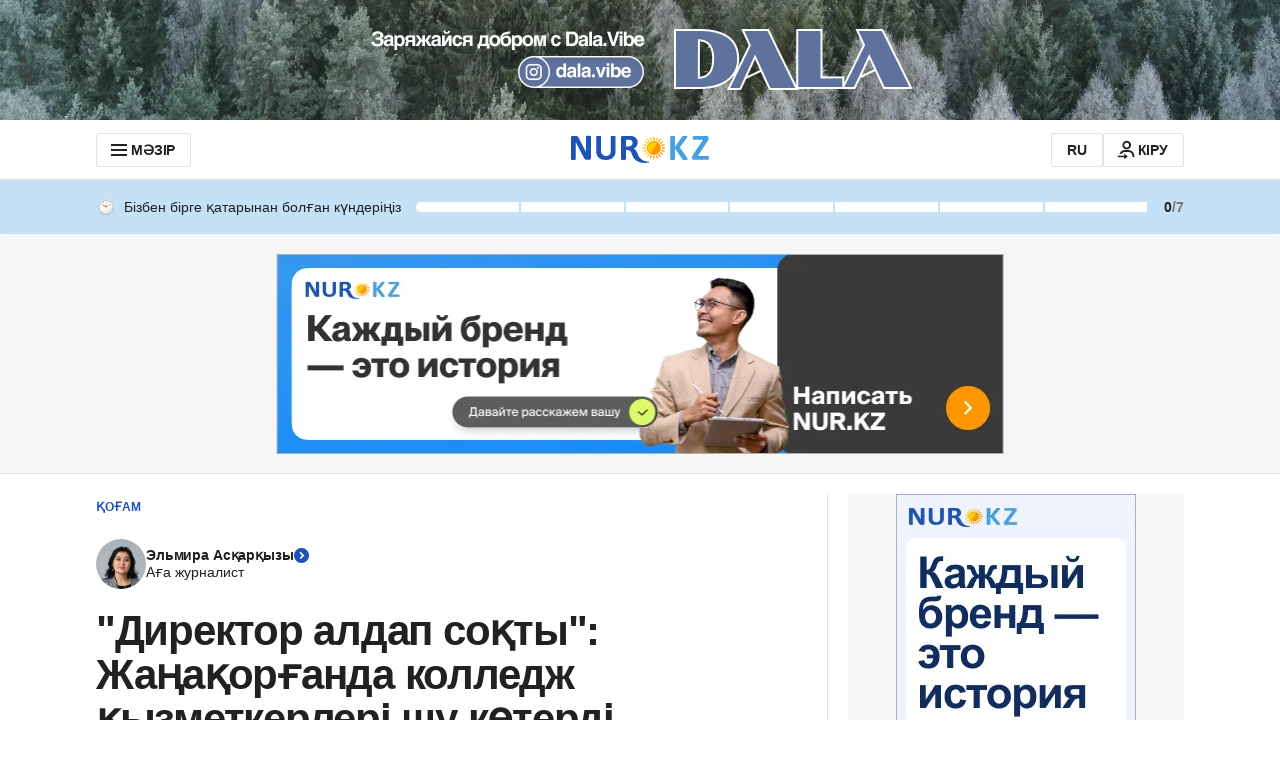

--- FILE ---
content_type: application/javascript
request_url: https://kaz.nur.kz/_astro/service.Cj-L04NQ.js
body_size: 11529
content:

!function(){try{var e="undefined"!=typeof window?window:"undefined"!=typeof global?global:"undefined"!=typeof self?self:{},n=(new Error).stack;n&&(e._sentryDebugIds=e._sentryDebugIds||{},e._sentryDebugIds[n]="e0edc963-9326-5e48-b3af-4b9926c39f8e")}catch(e){}}();
import"./reactions.Djz-V0KD.js";import{g as He}from"./_commonjsHelpers.Cpj98o6Y.js";import{a as qt,c as $t,d as Ht,e as Ge,f as Gt,h as et,i as Dt,r as Vt,b as rt,j as tt,k as zt,l as M}from"./index.BsD3EpIt.js";import{U as De,E as Bt,M as nt,H as er,J as rr,j as tr,k as nr,l as Kt}from"./common.DCCSYNLy.js";import"./ui-kit.DIVo4FFN.js";import{R as T,H as at}from"./http.D3lxkID0.js";import{C as Ve}from"./custom-events.BkmV4OTC.js";import{k as we,a as k,s as U}from"./cookie.DA_Cvlpu.js";const ze="token",Be="refresh_token",st="success_login",Wt="success_logout",Ka={ARTICLE_REACTIONS:"ARTICLE_REACTIONS",COMMENT_REACTIONS:"COMMENT_REACTIONS"},Wa="GOOGLE_AUTH_SOURCE",Fa="https://appleid.cdn-apple.com/appleauth/static/jsapi/appleid/1/ru_RU/appleid.auth.js",Ya="authorized user",Za="unauthorized user",Ft={android:"nurKz://authSuccess",ios:"nurKz://authSuccess"},Yt={android:"nurkz://logout",ios:"nurkz://logout"},Zt={LOGIN:"login",PROFILE:"profile"},Xa={DEFAULT:0,PHONE:1,PASSWORD:2},ja={PHONE:0,CODE:1,PASSWORD:2,SUCCESS:3},Ja=300,Xt=(t={})=>{let e=qt(t);return e.setKey=function(r,n){let a=e.value;typeof n>"u"&&r in e.value?(e.value={...e.value},delete e.value[r],e.notify(a,r)):e.value[r]!==n&&(e.value={...e.value,[r]:n},e.notify(a,r))},e};var l=(t=>(t.Guest="guest",t.Local="local",t.Expert="expert",t.OldTimer="oldTimer",t.Guardian="guardian",t.Watcher="watcher",t.Legend="legend",t))(l||{});const p=[{min:0,max:7,rangeVariant:"primary",badgeKey:l.Guest},{min:8,max:14,rangeVariant:"primary",badgeKey:l.Local},{min:15,max:30,rangeVariant:"primary",badgeKey:l.Expert},{min:31,max:60,rangeVariant:"primary",badgeKey:l.OldTimer},{min:61,max:90,rangeVariant:"secondary",badgeKey:l.Guardian},{min:91,max:180,rangeVariant:"secondary",badgeKey:l.Watcher},{min:181,max:365,rangeVariant:"secondary",badgeKey:l.Legend},{min:366,max:3650,rangeVariant:"secondary",badgeKey:l.Legend}],jt=[{badgeKey:l.Guest,min:7,max:13},{badgeKey:l.Local,min:14,max:29},{badgeKey:l.Expert,min:30,max:59},{badgeKey:l.OldTimer,min:60,max:89},{badgeKey:l.Guardian,min:90,max:179},{badgeKey:l.Watcher,min:180,max:364},{badgeKey:l.Legend,min:365,max:3650}],Qa="daily-visit-settings",es=1e4,rs={userId:"",currentStreak:0,maxStreak:7,nextMaxStreak:14,badgeKey:l.Guest,nextBadgeKey:l.Local,commentBadgeKey:l.Guest},Jt=t=>{const e=p.findIndex(_=>t.currentStreak>=_.min&&t.currentStreak<=_.max),r=t.currentStreak===0?1:t.currentStreak,n=p[e]?.max||0,a=p[e+1]?.max||0,s=p[e]?.badgeKey||l.Guest,i=p[e+1]?.badgeKey||l.Local,u=jt.find(_=>t.currentStreak>=_.min&&t.currentStreak<=_.max)?.badgeKey||null;return{...t,badgeKey:s,nextBadgeKey:i,maxStreak:n,nextMaxStreak:a,currentStreak:r,commentBadgeKey:u}},h=[];for(let t=0;t<256;++t)h.push((t+256).toString(16).slice(1));function Qt(t,e=0){return(h[t[e+0]]+h[t[e+1]]+h[t[e+2]]+h[t[e+3]]+"-"+h[t[e+4]]+h[t[e+5]]+"-"+h[t[e+6]]+h[t[e+7]]+"-"+h[t[e+8]]+h[t[e+9]]+"-"+h[t[e+10]]+h[t[e+11]]+h[t[e+12]]+h[t[e+13]]+h[t[e+14]]+h[t[e+15]]).toLowerCase()}let D;const en=new Uint8Array(16);function rn(){if(!D){if(typeof crypto>"u"||!crypto.getRandomValues)throw new Error("crypto.getRandomValues() not supported. See https://github.com/uuidjs/uuid#getrandomvalues-not-supported");D=crypto.getRandomValues.bind(crypto)}return D(en)}const tn=typeof crypto<"u"&&crypto.randomUUID&&crypto.randomUUID.bind(crypto),ar={randomUUID:tn};function it(t,e,r){if(ar.randomUUID&&!t)return ar.randomUUID();t=t||{};const n=t.random??t.rng?.()??rn();if(n.length<16)throw new Error("Random bytes length must be >= 16");return n[6]=n[6]&15|64,n[8]=n[8]&63|128,Qt(n)}var V,sr;function ot(){if(sr)return V;sr=1;var t=$t(),e=(function(){try{var r=t(Object,"defineProperty");return r({},"",{}),r}catch{}})();return V=e,V}var z,ir;function nn(){if(ir)return z;ir=1;var t=ot();function e(r,n,a){n=="__proto__"&&t?t(r,n,{configurable:!0,enumerable:!0,value:a,writable:!0}):r[n]=a}return z=e,z}var B,or;function an(){if(or)return B;or=1;var t=nn(),e=Ht(),r=Object.prototype,n=r.hasOwnProperty;function a(s,i,o){var u=s[i];(!(n.call(s,i)&&e(u,o))||o===void 0&&!(i in s))&&t(s,i,o)}return B=a,B}var K,ur;function ut(){if(ur)return K;ur=1;var t=9007199254740991,e=/^(?:0|[1-9]\d*)$/;function r(n,a){var s=typeof n;return a=a??t,!!a&&(s=="number"||s!="symbol"&&e.test(n))&&n>-1&&n%1==0&&n<a}return K=r,K}var W,cr;function sn(){if(cr)return W;cr=1;var t=an(),e=Ge(),r=ut(),n=Gt(),a=et();function s(i,o,u,_){if(!n(i))return i;o=e(o,i);for(var c=-1,E=o.length,R=E-1,f=i;f!=null&&++c<E;){var g=a(o[c]),S=u;if(g==="__proto__"||g==="constructor"||g==="prototype")return i;if(c!=R){var m=f[g];S=_?_(m,g,f):void 0,S===void 0&&(S=n(m)?m:r(o[c+1])?[]:{})}t(f,g,S),f=f[g]}return i}return W=s,W}var F,_r;function on(){if(_r)return F;_r=1;var t=Dt(),e=sn(),r=Ge();function n(a,s,i){for(var o=-1,u=s.length,_={};++o<u;){var c=s[o],E=t(a,c);i(E,c)&&e(_,r(c,a),E)}return _}return F=n,F}var Y,dr;function un(){if(dr)return Y;dr=1;function t(e,r){return e!=null&&r in Object(e)}return Y=t,Y}var Z,lr;function cn(){if(lr)return Z;lr=1;var t=Vt(),e=rt(),r="[object Arguments]";function n(a){return e(a)&&t(a)==r}return Z=n,Z}var X,Er;function ct(){if(Er)return X;Er=1;var t=cn(),e=rt(),r=Object.prototype,n=r.hasOwnProperty,a=r.propertyIsEnumerable,s=t((function(){return arguments})())?t:function(i){return e(i)&&n.call(i,"callee")&&!a.call(i,"callee")};return X=s,X}var j,hr;function _n(){if(hr)return j;hr=1;var t=9007199254740991;function e(r){return typeof r=="number"&&r>-1&&r%1==0&&r<=t}return j=e,j}var J,fr;function dn(){if(fr)return J;fr=1;var t=Ge(),e=ct(),r=tt(),n=ut(),a=_n(),s=et();function i(o,u,_){u=t(u,o);for(var c=-1,E=u.length,R=!1;++c<E;){var f=s(u[c]);if(!(R=o!=null&&_(o,f)))break;o=o[f]}return R||++c!=E?R:(E=o==null?0:o.length,!!E&&a(E)&&n(f,E)&&(r(o)||e(o)))}return J=i,J}var Q,gr;function ln(){if(gr)return Q;gr=1;var t=un(),e=dn();function r(n,a){return n!=null&&e(n,a,t)}return Q=r,Q}var ee,Rr;function En(){if(Rr)return ee;Rr=1;var t=on(),e=ln();function r(n,a){return t(n,a,function(s,i){return e(n,i)})}return ee=r,ee}var re,Sr;function hn(){if(Sr)return re;Sr=1;function t(e,r){for(var n=-1,a=r.length,s=e.length;++n<a;)e[s+n]=r[n];return e}return re=t,re}var te,Tr;function fn(){if(Tr)return te;Tr=1;var t=zt(),e=ct(),r=tt(),n=t?t.isConcatSpreadable:void 0;function a(s){return r(s)||e(s)||!!(n&&s&&s[n])}return te=a,te}var ne,Ar;function gn(){if(Ar)return ne;Ar=1;var t=hn(),e=fn();function r(n,a,s,i,o){var u=-1,_=n.length;for(s||(s=e),o||(o=[]);++u<_;){var c=n[u];a>0&&s(c)?a>1?r(c,a-1,s,i,o):t(o,c):i||(o[o.length]=c)}return o}return ne=r,ne}var ae,mr;function Rn(){if(mr)return ae;mr=1;var t=gn();function e(r){var n=r==null?0:r.length;return n?t(r,1):[]}return ae=e,ae}var se,Ir;function Sn(){if(Ir)return se;Ir=1;function t(e,r,n){switch(n.length){case 0:return e.call(r);case 1:return e.call(r,n[0]);case 2:return e.call(r,n[0],n[1]);case 3:return e.call(r,n[0],n[1],n[2])}return e.apply(r,n)}return se=t,se}var ie,pr;function Tn(){if(pr)return ie;pr=1;var t=Sn(),e=Math.max;function r(n,a,s){return a=e(a===void 0?n.length-1:a,0),function(){for(var i=arguments,o=-1,u=e(i.length-a,0),_=Array(u);++o<u;)_[o]=i[a+o];o=-1;for(var c=Array(a+1);++o<a;)c[o]=i[o];return c[a]=s(_),t(n,this,c)}}return ie=r,ie}var oe,Or;function An(){if(Or)return oe;Or=1;function t(e){return function(){return e}}return oe=t,oe}var ue,Cr;function mn(){if(Cr)return ue;Cr=1;function t(e){return e}return ue=t,ue}var ce,vr;function In(){if(vr)return ce;vr=1;var t=An(),e=ot(),r=mn(),n=e?function(a,s){return e(a,"toString",{configurable:!0,enumerable:!1,value:t(s),writable:!0})}:r;return ce=n,ce}var _e,yr;function pn(){if(yr)return _e;yr=1;var t=800,e=16,r=Date.now;function n(a){var s=0,i=0;return function(){var o=r(),u=e-(o-i);if(i=o,u>0){if(++s>=t)return arguments[0]}else s=0;return a.apply(void 0,arguments)}}return _e=n,_e}var de,Nr;function On(){if(Nr)return de;Nr=1;var t=In(),e=pn(),r=e(t);return de=r,de}var le,xr;function Cn(){if(xr)return le;xr=1;var t=Rn(),e=Tn(),r=On();function n(a){return r(e(a,void 0,t),a+"")}return le=n,le}var Ee,br;function vn(){if(br)return Ee;br=1;var t=En(),e=Cn(),r=e(function(n,a){return n==null?{}:t(n,a)});return Ee=r,Ee}var yn=vn();const Nn=He(yn),Lr="device_id",xn=87600,bn=()=>{let t=k(Lr);return t||(t=it(),U(Lr,t,xn),t)},_t=t=>{U(De,t,Bt)},Me=()=>{we(De)},Ln=()=>k(De)||null,Un=()=>{const t=Ln();if(!t){const e=it();return _t(e),e}return t},Pn=["id","provider","role","username","actionState"],wn=t=>Nn(t,Pn),q=()=>k(ze),Ke=()=>k(Be),C=t=>{if(!t)return null;try{const r=t.split(".")[1].replace(/-/g,"+").replace(/_/g,"/"),n=decodeURIComponent(typeof window>"u"?Array.from(Buffer.from(r,"base64").toString("binary")).map(a=>`%${`00${a.charCodeAt(0).toString(er)}`.slice(rr)}`).join(""):window.atob(r).split("").map(a=>`%${`00${a.charCodeAt(0).toString(er)}`.slice(rr)}`).join(""));return JSON.parse(n)}catch{return null}},Mn=t=>{if(!t)return!1;const e=C(t);return e?.exp?new Date(Number(e.exp)*nt).getTime()>=new Date().getTime():!1},dt=({accessToken:t,refreshToken:e})=>{if(!t||!e)return;const r=Math.round(new Date().getTime()/nt),n=C(t),a=C(e);if(!n?.exp||!a?.exp)return;const s=Math.ceil((Number(n.exp)-r)/tr/nr),i=Math.ceil((Number(a.exp)-r)/tr/nr);U(ze,t,s),U(Be,e,i)},ke=()=>{we(ze),we(Be)},kn=t=>t?{Authorization:`Bearer ${t}`}:{},qn=t=>{const e=C(t.accessToken);e?.id&&_t(e.id),dt({accessToken:t.accessToken,refreshToken:t.refreshToken})},lt={isAuthenticated:!1,deviceId:"",id:"",provider:"",role:"",username:"",actionState:"",phoneNumber:"",loaded:!1,birthdate:""},Et=Xt(lt),ht=()=>Et.value,v=t=>{Et.set(t)},qe=t=>{v({...ht(),...t})},We=(t=!1)=>({...lt,deviceId:bn(),id:Un(),loaded:t}),ts=()=>{v(We())},ft=()=>{v(We())},$n=async()=>{const[t,e]=await Promise.allSettled([w.getActivities(),w.getMeStates()]);t.status==="fulfilled"&&t.value?qe({activities:{dailyVisit:Jt(t.value.dailyVisit)}}):t.status==="rejected"&&console.error("Error reading user activities, details:",t.reason),e.status==="fulfilled"&&e.value?qe({states:{withRepliesVisitAt:e.value.withRepliesVisitAt||"",withRepliesCount:e.value.withRepliesCount||0,isStatsPublic:typeof e.value.isStatsPublic=="boolean"?e.value.isStatsPublic:!0}}):e.status==="rejected"&&console.error("Error reading user states, details:",e.reason)},Hn=async()=>{try{const t=q(),e=await w.getUserProfile();v({...wn(C(t)),...e,isAuthenticated:!0})}catch(t){console.error("Error reading user, details:",t),v(We(!0))}try{await $n()}catch(t){console.error("Error loading user activities and states, details:",t)}qe({loaded:!0})},Gn={DIRECT_LINKS_IMPRESSION:"DIRECT_LINKS_IMPRESSION",DIRECT_LINKS_CLICK:"DIRECT_LINKS_CLICK"},Dn={MAIN_PAGE_EXTERNAL_ARTICLES_OBSERVE:"main_page_external_articles_observe"},Vn={ONE_X_BET_HEADER_MENU_ICON_IMPRESSION:"ONE_X_BET_HEADER_MENU_ICON_IMPRESSION",ONE_X_BET_HEADER_MENU_ICON_CLICK:"ONE_X_BET_HEADER_MENU_ICON_CLICK"},zn={ADFOX_PLACEMENT_IMPRESSION:"ADFOX_PLACEMENT_IMPRESSION",ADFOX_CREATIVE_IMPRESSION:"ADFOX_CREATIVE_IMPRESSION",ADFOX_TAP_ON_BANNER:"ADFOX_TAP_ON_BANNER",ADFOX_STUB:"ADFOX_STUB",ADFOX_ERROR:"ADFOX_ERROR"},Bn={MOBILE_BOTTOM_NAVIGATION_TAP:"MOBILE_BOTTOM_NAVIGATION_TAP"},Kn={RATE_LIMIT_EXCEEDED_ERROR:"RATE_LIMIT_EXCEEDED_ERROR",INTERNAL_SERVER_ERROR:"INTERNAL_SERVER_ERROR"},Wn={REACTION_CHANGE:"REACTION_CHANGE",COMMENT_REACTIONS_RATE_LIMIT_EXCEEDED_ERROR:"COMMENT_REACTIONS_RATE_LIMIT_EXCEEDED_ERROR"},Fn={ARTICLE_REACTIONS_CHANGE:"article_reactions_change",ARTICLE_REACTIONS_TAP:"article_reactions_tap",ARTICLE_REACTIONS_OBSERVE:"article_reactions_observe",ARTICLE_REACTIONS_TAP_GOOGLE:"article_reactions_tap_google",ARTICLE_REACTIONS_TAP_APPLE:"article_reactions_tap_apple",ARTICLE_REACTIONS_TAP_DEFAULT:"article_reactions_tap_default",ARTICLE_REACTIONS_TAP_MODAL:"article_reactions_tap_modal",ARTICLE_REACTIONS_TAP_MODAL_BUTTONS:"article_reactions_tap_modal_buttons",ARTICLE_REACTIONS_OBSERVE_GOOGLE:"article_reactions_observe_google",ARTICLE_REACTIONS_OBSERVE_APPLE:"article_reactions_observe_apple",ARTICLES_REACTIONS_CHANGE_WIDGET:"article_reactions_change_widget",ARTICLES_REACTIONS_CATALOG_TAP:"article_reactions_catalog_tap",ARTICLES_REACTIONS_CATALOG_OVERLAY_CLICK:"article_reactions_catalog_overlay_click"},Ur={AUTHORIZATION_LOGOUT_BY_USER:"AUTHORIZATION_LOGOUT_BY_USER",AUTHORIZATION_LOGOUT_BY_SYSTEM:"AUTHORIZATION_LOGOUT_BY_SYSTEM",AUTHORIZATION_LOGIN:"AUTHORIZATION_LOGIN",AUTHORIZATION_REFRESH_TOKEN_SUCCESS:"AUTHORIZATION_REFRESH_TOKEN_SUCCESS",AUTHORIZATION_REFRESH_TOKEN_ERROR:"AUTHORIZATION_REFRESH_TOKEN_ERROR"},Yn={SET_USER_TYPE:"set_user_type"},Zn={COMMENTS:"comments",ARTICLE_COMMENTS_OBSERVE:"article_comments_observe"},Xn={LOGIN:"login"},jn={SHARE_BUTTON_CLICK:"share_button_click",SHARE_WINDOW_CLOSE_BY_ICON:"share_window_close_by_icon",SHARE_WINDOW_CLOSE_BY_OVERLAY:"share_window_close_by_overlay",SHARE_SOCIAL:"share_social",SHARE_ARTICLE_BUTTON_CLICK:"share_article_button_click",SHARE_TREND:"share_trend",SHARE:"share"},Jn={ARTICLE_LANGUAGE_SWITCHER_CLICK_EVENT:"ARTICLE_LANGUAGE_SWITCHER_CLICK_EVENT"},Qn={ONE_SIGNAL_EMBED_EMBED_IMPRESSION:"ONE_SIGNAL_CUSTOM_LINK_EMBED_IMPRESSION",ONE_SIGNAL_EMBED_EMBED_CLICK:"ONE_SIGNAL_CUSTOM_LINK_EMBED_CLICK"},ea={ARTICLE_BACKSTORY_LINK_CLICK_EVENT:"ARTICLE_BACKSTORY_LINK_CLICK_EVENT"},y={PAGEVIEW:"pageview",RESIZE:"resize",PAGEVIEW_INFINITE:"pageview_infinite",COMMERCIAL_MENU_IMPRESSION:"commercial_menu_impression",COMMERCIAL_MENU_CLICK:"commercial_menu_click",SUBSCRIPTION_CHANGE:"subscription_change",REACTIONS:"reactions",RECOMMENDATION:"recommendation",SET_MATCH_LABEL:"set_match_label",ARTICLE_SCROLL:"article_scroll",VISIT:"visit",COMMENTS_COUNT_CLICK:"comments_count_click",EXTERNAL_ARTICLE_OBSERVE:"external_article_observe",GROWTHBOOK_INIT:"growthbook_init",...Gn,...Kn,...zn,...Bn,...Fn,...Wn,...Ur,...Yn,...Zn,...Xn,...jn,...Jn,...Qn,...Ur,...Dn,...Vn,...ea},ns={PAGEVIEW:"pageview",PAGE_RESIZE:"resize",USER_LOGIN:"user_login",USER_LOGOUT:"user_logout",USER_REFRESH_TOKEN:"user_refresh_token",USER_SUBSCRIBED:"user_subscribed",USER_UNSUBSCRIBED:"USER_UNSUBSCRIBED",USER_COMMENTS:"user_comments",COMMENTS_REACTIONS:"comments_reactions",TAP:"tap",SHARE:"share_intent",CHANGE:"change",ERROR:"error",RESOLVE:"resolve",OBSERVE:"observe",GROWTHBOOK_INIT:"grb_init"},as={USER:"user",SYSTEM:"system"},ra=t=>P(t),ta=t=>P(t,"snake-case"),na=t=>{document.addEventListener(Ve.AUTH_EVENT,(e=>{e.detail.message===st&&t(e.detail.user)}))},ss=async t=>{qn(t),await Hn();const e=ht();document.dispatchEvent(new CustomEvent(Ve.AUTH_EVENT,{detail:{message:st,user:e}}))},aa=()=>{const{mobilePlatform:t,mobileAction:e}=$();e&&t?window.location.href=Yt[t]:window.location.href="/"},is=({isRedirect:t=!0,isClearUser:e=!0}={})=>{ke(),Me(),e&&ft(),document.dispatchEvent(new CustomEvent(Ve.AUTH_EVENT,{detail:Wt})),window.publishEvent(y.AUTHORIZATION_LOGOUT_BY_USER),t&&aa()},gt=async()=>{const t=Ke();if(!t)return null;try{const e=await w.refresh(ta({refreshToken:t})),r=ra(e);return dt(r),window.publishEvent(y.AUTHORIZATION_REFRESH_TOKEN_SUCCESS),r}catch(e){console.error("Error with applyRefreshToken",e);const r=e&&typeof e=="object"&&"message"in e?e.message:"";return window.publishEvent(y.AUTHORIZATION_REFRESH_TOKEN_ERROR,{error:r}),null}},O=async()=>{const t=q();if(Mn(t))return!0;if(!Ke())return window.publishEvent(y.AUTHORIZATION_LOGOUT_BY_SYSTEM),Me(),ke(),!1;try{return await gt(),!0}catch{return window.publishEvent(y.AUTHORIZATION_LOGOUT_BY_SYSTEM),ft(),ke(),Me(),!1}},sa=()=>{if([T.LOGIN,T.REGISTRATION,T.RESTORE].some(e=>window.location.pathname.includes(e))){const r=new URLSearchParams(location.search).get("redirectURL");window.location.href=r||"/"}},ia=Object.values(T),Rt=t=>t.replace(/\//g,""),St=()=>`${location.origin}${T.MOBILE_PROFILE}${location.search}`,os=async()=>{await gt(),window.location.href=oa(window.location.origin,{access_token:q(),refresh_token:Ke()})},us=()=>{window.location.href=St()},Tt=t=>{const e=t&&Object.keys(t).length?`?${d(t)}`:"";return t?.redirectURL&&ia.some(n=>t?.redirectURL?.includes(`/${n}`))?"":e},$=()=>{const t=new URLSearchParams(location.search),e=t.get("mobileAction")?.replace("/",""),r=t.get("mobilePlatform")?.replace("/","");return{mobileAction:e,mobilePlatform:r,isMobileAuth:!!(e&&r)}},cs=t=>{const{isMobileAuth:e}=$(),r=e?T.MOBILE_RESTORE:T.RESTORE;return`${location.origin}/${Rt(r)}/${Tt(t)}`},_s=t=>{const{isMobileAuth:e}=$(),r=e?T.MOBILE_LOGIN:T.LOGIN;return`${location.origin}/${Rt(r)}/${Tt(t)}`},oa=(t,e)=>{const{isMobileAuth:r,mobileAction:n,mobilePlatform:a}=$();if(!r)return t;if(a&&n===Zt.PROFILE)return St();const s=new URL(Ft[a]);return s.searchParams.append("accessToken",e.access_token),s.searchParams.append("refreshToken",e.refresh_token),s.href},ds=()=>{na(sa)},d=t=>{if(!t)return"";const e={};for(const[r,n]of Object.entries(t))n&&(e[r]=typeof n=="boolean"?n.toString():String(n));return new URLSearchParams(e).toString()},ls=t=>{const e=window.location.search;return new URLSearchParams(e).get(t)},ua=(t=Kt)=>{const e=new AbortController;return setTimeout(()=>e.abort(),t),e.signal};var he,Pr;function ca(){if(Pr)return he;Pr=1;function t(e,r,n,a){var s=-1,i=e==null?0:e.length;for(a&&i&&(n=e[++s]);++s<i;)n=r(n,e[s],s,e);return n}return he=t,he}var fe,wr;function _a(){if(wr)return fe;wr=1;function t(e){return function(r){return e?.[r]}}return fe=t,fe}var ge,Mr;function da(){if(Mr)return ge;Mr=1;var t=_a(),e={À:"A",Á:"A",Â:"A",Ã:"A",Ä:"A",Å:"A",à:"a",á:"a",â:"a",ã:"a",ä:"a",å:"a",Ç:"C",ç:"c",Ð:"D",ð:"d",È:"E",É:"E",Ê:"E",Ë:"E",è:"e",é:"e",ê:"e",ë:"e",Ì:"I",Í:"I",Î:"I",Ï:"I",ì:"i",í:"i",î:"i",ï:"i",Ñ:"N",ñ:"n",Ò:"O",Ó:"O",Ô:"O",Õ:"O",Ö:"O",Ø:"O",ò:"o",ó:"o",ô:"o",õ:"o",ö:"o",ø:"o",Ù:"U",Ú:"U",Û:"U",Ü:"U",ù:"u",ú:"u",û:"u",ü:"u",Ý:"Y",ý:"y",ÿ:"y",Æ:"Ae",æ:"ae",Þ:"Th",þ:"th",ß:"ss",Ā:"A",Ă:"A",Ą:"A",ā:"a",ă:"a",ą:"a",Ć:"C",Ĉ:"C",Ċ:"C",Č:"C",ć:"c",ĉ:"c",ċ:"c",č:"c",Ď:"D",Đ:"D",ď:"d",đ:"d",Ē:"E",Ĕ:"E",Ė:"E",Ę:"E",Ě:"E",ē:"e",ĕ:"e",ė:"e",ę:"e",ě:"e",Ĝ:"G",Ğ:"G",Ġ:"G",Ģ:"G",ĝ:"g",ğ:"g",ġ:"g",ģ:"g",Ĥ:"H",Ħ:"H",ĥ:"h",ħ:"h",Ĩ:"I",Ī:"I",Ĭ:"I",Į:"I",İ:"I",ĩ:"i",ī:"i",ĭ:"i",į:"i",ı:"i",Ĵ:"J",ĵ:"j",Ķ:"K",ķ:"k",ĸ:"k",Ĺ:"L",Ļ:"L",Ľ:"L",Ŀ:"L",Ł:"L",ĺ:"l",ļ:"l",ľ:"l",ŀ:"l",ł:"l",Ń:"N",Ņ:"N",Ň:"N",Ŋ:"N",ń:"n",ņ:"n",ň:"n",ŋ:"n",Ō:"O",Ŏ:"O",Ő:"O",ō:"o",ŏ:"o",ő:"o",Ŕ:"R",Ŗ:"R",Ř:"R",ŕ:"r",ŗ:"r",ř:"r",Ś:"S",Ŝ:"S",Ş:"S",Š:"S",ś:"s",ŝ:"s",ş:"s",š:"s",Ţ:"T",Ť:"T",Ŧ:"T",ţ:"t",ť:"t",ŧ:"t",Ũ:"U",Ū:"U",Ŭ:"U",Ů:"U",Ű:"U",Ų:"U",ũ:"u",ū:"u",ŭ:"u",ů:"u",ű:"u",ų:"u",Ŵ:"W",ŵ:"w",Ŷ:"Y",ŷ:"y",Ÿ:"Y",Ź:"Z",Ż:"Z",Ž:"Z",ź:"z",ż:"z",ž:"z",Ĳ:"IJ",ĳ:"ij",Œ:"Oe",œ:"oe",ŉ:"'n",ſ:"s"},r=t(e);return ge=r,ge}var Re,kr;function la(){if(kr)return Re;kr=1;var t=da(),e=M(),r=/[\xc0-\xd6\xd8-\xf6\xf8-\xff\u0100-\u017f]/g,n="\\u0300-\\u036f",a="\\ufe20-\\ufe2f",s="\\u20d0-\\u20ff",i=n+a+s,o="["+i+"]",u=RegExp(o,"g");function _(c){return c=e(c),c&&c.replace(r,t).replace(u,"")}return Re=_,Re}var Se,qr;function Ea(){if(qr)return Se;qr=1;var t=/[^\x00-\x2f\x3a-\x40\x5b-\x60\x7b-\x7f]+/g;function e(r){return r.match(t)||[]}return Se=e,Se}var Te,$r;function ha(){if($r)return Te;$r=1;var t=/[a-z][A-Z]|[A-Z]{2}[a-z]|[0-9][a-zA-Z]|[a-zA-Z][0-9]|[^a-zA-Z0-9 ]/;function e(r){return t.test(r)}return Te=e,Te}var Ae,Hr;function fa(){if(Hr)return Ae;Hr=1;var t="\\ud800-\\udfff",e="\\u0300-\\u036f",r="\\ufe20-\\ufe2f",n="\\u20d0-\\u20ff",a=e+r+n,s="\\u2700-\\u27bf",i="a-z\\xdf-\\xf6\\xf8-\\xff",o="\\xac\\xb1\\xd7\\xf7",u="\\x00-\\x2f\\x3a-\\x40\\x5b-\\x60\\x7b-\\xbf",_="\\u2000-\\u206f",c=" \\t\\x0b\\f\\xa0\\ufeff\\n\\r\\u2028\\u2029\\u1680\\u180e\\u2000\\u2001\\u2002\\u2003\\u2004\\u2005\\u2006\\u2007\\u2008\\u2009\\u200a\\u202f\\u205f\\u3000",E="A-Z\\xc0-\\xd6\\xd8-\\xde",R="\\ufe0e\\ufe0f",f=o+u+_+c,g="['’]",S="["+f+"]",m="["+a+"]",N="\\d+",H="["+s+"]",x="["+i+"]",b="[^"+t+f+N+s+i+E+"]",G="\\ud83c[\\udffb-\\udfff]",Ct="(?:"+m+"|"+G+")",vt="[^"+t+"]",Fe="(?:\\ud83c[\\udde6-\\uddff]){2}",Ye="[\\ud800-\\udbff][\\udc00-\\udfff]",I="["+E+"]",yt="\\u200d",Ze="(?:"+x+"|"+b+")",Nt="(?:"+I+"|"+b+")",Xe="(?:"+g+"(?:d|ll|m|re|s|t|ve))?",je="(?:"+g+"(?:D|LL|M|RE|S|T|VE))?",Je=Ct+"?",Qe="["+R+"]?",xt="(?:"+yt+"(?:"+[vt,Fe,Ye].join("|")+")"+Qe+Je+")*",bt="\\d*(?:1st|2nd|3rd|(?![123])\\dth)(?=\\b|[A-Z_])",Lt="\\d*(?:1ST|2ND|3RD|(?![123])\\dTH)(?=\\b|[a-z_])",Ut=Qe+Je+xt,Pt="(?:"+[H,Fe,Ye].join("|")+")"+Ut,wt=RegExp([I+"?"+x+"+"+Xe+"(?="+[S,I,"$"].join("|")+")",Nt+"+"+je+"(?="+[S,I+Ze,"$"].join("|")+")",I+"?"+Ze+"+"+Xe,I+"+"+je,Lt,bt,N,Pt].join("|"),"g");function Mt(kt){return kt.match(wt)||[]}return Ae=Mt,Ae}var me,Gr;function ga(){if(Gr)return me;Gr=1;var t=Ea(),e=ha(),r=M(),n=fa();function a(s,i,o){return s=r(s),i=o?void 0:i,i===void 0?e(s)?n(s):t(s):s.match(i)||[]}return me=a,me}var Ie,Dr;function At(){if(Dr)return Ie;Dr=1;var t=ca(),e=la(),r=ga(),n="['’]",a=RegExp(n,"g");function s(i){return function(o){return t(r(e(o).replace(a,"")),i,"")}}return Ie=s,Ie}var pe,Vr;function Ra(){if(Vr)return pe;Vr=1;var t=At(),e=t(function(r,n,a){return r+(a?"_":"")+n.toLowerCase()});return pe=e,pe}var Sa=Ra();const Ta=He(Sa);var Oe,zr;function Aa(){if(zr)return Oe;zr=1;function t(e,r,n){var a=-1,s=e.length;r<0&&(r=-r>s?0:s+r),n=n>s?s:n,n<0&&(n+=s),s=r>n?0:n-r>>>0,r>>>=0;for(var i=Array(s);++a<s;)i[a]=e[a+r];return i}return Oe=t,Oe}var Ce,Br;function ma(){if(Br)return Ce;Br=1;var t=Aa();function e(r,n,a){var s=r.length;return a=a===void 0?s:a,!n&&a>=s?r:t(r,n,a)}return Ce=e,Ce}var ve,Kr;function mt(){if(Kr)return ve;Kr=1;var t="\\ud800-\\udfff",e="\\u0300-\\u036f",r="\\ufe20-\\ufe2f",n="\\u20d0-\\u20ff",a=e+r+n,s="\\ufe0e\\ufe0f",i="\\u200d",o=RegExp("["+i+t+a+s+"]");function u(_){return o.test(_)}return ve=u,ve}var ye,Wr;function Ia(){if(Wr)return ye;Wr=1;function t(e){return e.split("")}return ye=t,ye}var Ne,Fr;function pa(){if(Fr)return Ne;Fr=1;var t="\\ud800-\\udfff",e="\\u0300-\\u036f",r="\\ufe20-\\ufe2f",n="\\u20d0-\\u20ff",a=e+r+n,s="\\ufe0e\\ufe0f",i="["+t+"]",o="["+a+"]",u="\\ud83c[\\udffb-\\udfff]",_="(?:"+o+"|"+u+")",c="[^"+t+"]",E="(?:\\ud83c[\\udde6-\\uddff]){2}",R="[\\ud800-\\udbff][\\udc00-\\udfff]",f="\\u200d",g=_+"?",S="["+s+"]?",m="(?:"+f+"(?:"+[c,E,R].join("|")+")"+S+g+")*",N=S+g+m,H="(?:"+[c+o+"?",o,E,R,i].join("|")+")",x=RegExp(u+"(?="+u+")|"+H+N,"g");function b(G){return G.match(x)||[]}return Ne=b,Ne}var xe,Yr;function Oa(){if(Yr)return xe;Yr=1;var t=Ia(),e=mt(),r=pa();function n(a){return e(a)?r(a):t(a)}return xe=n,xe}var be,Zr;function Ca(){if(Zr)return be;Zr=1;var t=ma(),e=mt(),r=Oa(),n=M();function a(s){return function(i){i=n(i);var o=e(i)?r(i):void 0,u=o?o[0]:i.charAt(0),_=o?t(o,1).join(""):i.slice(1);return u[s]()+_}}return be=a,be}var Le,Xr;function va(){if(Xr)return Le;Xr=1;var t=Ca(),e=t("toUpperCase");return Le=e,Le}var Ue,jr;function ya(){if(jr)return Ue;jr=1;var t=M(),e=va();function r(n){return e(t(n).toLowerCase())}return Ue=r,Ue}var Pe,Jr;function Na(){if(Jr)return Pe;Jr=1;var t=ya(),e=At(),r=e(function(n,a,s){return a=a.toLowerCase(),n+(s?t(a):a)});return Pe=r,Pe}var xa=Na();const ba=He(xa),La="camel-case",Ua="snake-case",Pa=t=>t===Ua?Ta:ba,P=(t,e=La)=>{const r=Pa(e);if(typeof t!="object"||t===null)return t;if(Array.isArray(t))return t.map(a=>P(a,e));const n={};for(const a in t)if(Object.prototype.hasOwnProperty.call(t,a)){const s=r(a),i=t[a];typeof i=="object"&&i!==null?n[s]=P(i,e):n[s]=i}return n};class It extends at{getBaseHeaders(e){return{...e?.headers||{},...kn(q())}}async authorizedGet(e,r){return this.get(e,{...r,headers:this.getBaseHeaders(r)})}async authorizedPatch(e,r,n){return this.patch(e,r,{...n,headers:this.getBaseHeaders(n)})}async authorizedPut(e,r,n){return this.put(e,r,{...n,headers:this.getBaseHeaders(n)})}async authorizedDelete(e,r,n){return this.delete(e,r,{...n,headers:this.getBaseHeaders(n)})}async authorizedPost(e,r,n){return this.post(e,r,{...n,headers:this.getBaseHeaders(n)})}async getWithCheckTokenAuthorization(e,r){return await O()?this.get(e,{...r,headers:this.getBaseHeaders(r)}):{tokenError:!0}}async postWithCheckTokenAuthorization(e,r,n){return await O()?this.post(e,r,{...n,headers:this.getBaseHeaders(n)}):{tokenError:!0}}async patchWithCheckTokenAuthorization(e,r,n){return await O()?this.patch(e,r,{...n,headers:this.getBaseHeaders(n)}):{tokenError:!0}}async putWithCheckTokenAuthorization(e,r,n){return await O()?this.put(e,r,{...n,headers:this.getBaseHeaders(n)}):{tokenError:!0}}async deleteWithCheckTokenAuthorization(e,r,n){return await O()?this.delete(e,r,{...n,headers:this.getBaseHeaders(n)}):{tokenError:!0}}}class wa extends It{constructor(e=""){super(e)}async getArticlesReactionsCount(e){const r=d({articleIds:e});return this.get(`articles/reactions/count${r?`?${r}`:""}`)}async getArticlesCommentsCount(e){const r=d({articleIds:e});return this.get(`articles/comments/count${r?`?${r}`:""}`)}async getArticleCommentsInfo(e,r){return this.get(`articles/${e}`,r)}async getArticleReactions(e){return this.get(`articles/${e}/reactions`)}async getArticleUserReactions(e){return this.authorizedGet(`articles/${e}/reactions/me`)}async getCommentsUserReactions(e){return await this.authorizedGet(`articles/${e}/comments/reactions/me`)}async setUserReaction(e,r,n){return this.postWithCheckTokenAuthorization(`articles/${e}/reactions`,{type:r},n)}async setUserCommentReaction(e,r,n){return this.postWithCheckTokenAuthorization(`comments/${e}/reactions`,{type:r},n)}async deleteUserReaction(e,r){return this.deleteWithCheckTokenAuthorization(`articles/${e}/reactions`,null,r)}async deleteUserCommentReaction(e,r){return this.deleteWithCheckTokenAuthorization(`comments/${e}/reactions`,null,r)}async getArticleComments(e,r={}){const n=d(r);return this.get(`articles/${e}/comments${n?`?${n}`:""}`)}async getArticleCommentsMe(e,r={}){const n=d(r);return this.authorizedGet(`articles/${e}/comments/me${n?`?${n}`:""}`)}async getCommonReactions(e){return this.get(`articles/${e}/comments/reactions`)}async saveComment(e,r){return this.postWithCheckTokenAuthorization("comments",e,r)}async saveReplyComment(e,r){return this.postWithCheckTokenAuthorization(`comments/${e.parentCommentId}/reply`,e,r)}}const Es=new wa("https://comments.nur.kz/");var A=(t=>(t.ArticleImagePrimary="articleImagePrimary",t.ArticleImageSecondary="articleImageSecondary",t.ArticleCardPrimary="articleCardPrimary",t.ArticleCardSecondary="articleCardSecondary",t.ArticleCardHighlightSection="articleCardHighlightSection",t.Ingredient="ingredient",t))(A||{}),pt=(t=>(t.Eager="eager",t.Lazy="lazy",t))(pt||{});const $e="https://cdn.nur.kz/images/",L={[A.ArticleCardPrimary]:{srcsetSizes:[["1200x675","1200w"],["1120x630","1120w"],["720x405","720w"],["560x315","560w"],["272x153","272w"]],sizes:"(max-width: 755px) calc(100vw - 40px), (max-width: 1151px) 383px, 806px",width:1200,height:675},[A.ArticleCardSecondary]:{srcsetSizes:[["1120x630","1120w"],["720x405","720w"],["560x315","560w"],["272x153","272w"]],sizes:"(max-width: 755px) 97px, (max-width: 1151px) 118px, 242px",width:1120,height:630},[A.ArticleCardHighlightSection]:{srcsetSizes:[["1120x630","1120w"],["720x405","720w"],["560x315","560w"],["272x153","272w"]],sizes:"(max-width: 755px) 265px, (max-width: 1151px) 30vw, 342px",width:1120,height:630},[A.ArticleImagePrimary]:{srcsetSizes:[["1200x675","1200w"],["1120x630","1120w"],["720x405","720w"],["560x315","560w"]],sizes:"(max-width: 755px) calc(100vw - 40px), (max-width: 1151px) calc(100vw - 90px), 711px",width:1200,height:675},[A.ArticleImageSecondary]:{srcsetSizes:[["1120","1120w"],["720","720w"],["560","560w"]],sizes:"(max-width: 755px) calc(100vw - 40px), (max-width: 1151px) calc(100vw - 90px), 617px",width:1120,height:630},[A.Ingredient]:{srcsetSizes:[["560x315","560w"],["272x153","272w"]],sizes:"(max-width: 755px) 150px, 100px",width:560,height:315}},Ot=t=>t?`?version=${t}`:"",Qr=(t,e,r,n)=>e.map(([a,s])=>`${$e}${a}/${t}.${r}${Ot(n)} ${s}`),hs=(t,{hashKey:e,type:r=A.ArticleCardSecondary,version:n,imageLoading:a=pt.Lazy,imageFetchPriority:s})=>{const i=L[r].srcsetSizes,o=Ot(n);return{...t,src:{webp:`${$e}${i[0][0]}/${e}.webp${o}`,jpeg:`${$e}${i[0][0]}/${e}.jpeg${o}`},srcset:{webp:Qr(e,i,"webp",n).join(","),jpeg:Qr(e,i,"jpeg",n).join(",")},sizes:L[r].sizes,width:L[r].width,height:L[r].height,loading:a,...s&&{fetchpriority:s}}};class Ma extends at{constructor(e=""){super(e)}async getArticle(e,r){return this.get(`articles/${e}`,r)}async getPostContentRawHtml(e,r){return this.get(`ajax/post-content-raw-html/${e}`,r)}async getRecommendations(e){const r=d(e);return this.get(`recommendations${r?`?${r}`:""}`)}async getArticleCards(e){const r=d(e);return this.get(`article-cards${r?`?${r}`:""}`)}async getMenuHeaderCategories(e,r){const n=d(r);return this.get(`menu/header-categories/${e}${n?`?${n}`:""}`)}async getCategoryArticleCards(e,r,n){const a=d(r);return this.get(`categories/${e}/article-cards${a?`?${a}`:""}`,n)}async getArticlePreview(e){return this.get(`articles/${e}/preview`)}async getCustomPage(e,r){const n=d({section:r});return this.get(`custom-page/${e}${n?`?${n}`:""}`)}async getNurfinCustomPage(e,r){return this.get(`custom-page/nurfin/${e}?section=${r}`)}async getIngredients(){return this.get("ingredients")}async getIngredient(e){return this.get(`ingredients/${e}`)}async getIngredientArticleCards(e,r,n){const a=d(r);return this.get(`ingredients/${e}/article-cards${a?`?${a}`:""}`,n)}async getTrends(e,r){const n=d(e);return this.get(`trends${n?`?${n}`:""}`,r)}async getTags(e,r){const n=d(e);return this.get(`tags${n?`?${n}`:""}`,r)}async getTag(e,r,n){const a=d(r);return this.get(`tags/${e}${a?`?${a}`:""}`,n)}async getTagArticleCards(e,r,n){const a=d(r);return this.get(`tags/${e}/article-cards${a?`?${a}`:""}`,n)}async getAuthors(e){const r=d(e);return this.get(`authors${r?`?${r}`:""}`)}async getAuthor(e,r){const n=d(r);return this.get(`authors/${e}${n?`?${n}`:""}`)}async getAuthorArticleCards(e,r,n){const a=d(r);return this.get(`authors/${e}/article-cards${a?`?${a}`:""}`,n)}async getCategories(e){const r=d(e);return this.get(`categories${r?`?${r}`:""}`)}async getMenuAllCategories(e){const r=d({section:e});return this.get(`menu/all-categories${r?`?${r}`:""}`)}async getMenu(e,r){const n=d({section:r});return this.get(`menu/${e}${n?`?${n}`:""}`)}async getDirectLinks(e){const r=d({section:e});return this.get(`direct-links${r?`?${r}`:""}`)}}const fs=new Ma("https://api.kznur.com/");class ka extends It{constructor(e=""){super(e)}async getUserProfile(){return this.authorizedGet("v2/users/profile")}async patchUserProfile(e,r){return this.authorizedPatch("v2/users/profile",e,r)}async signUp(e){return this.post("v2/auth/signup",e)}async replacePhoneNumber(e,r){return this.authorizedPut("v2/users/profile/phone",e,r)}async phoneNumberComplete(e,r){return this.authorizedPost("v2/users/profile/phone/complete",e,r)}async signUpGoogle(e){return this.post("v2/auth/signup/google",e)}async signUpComplete(e){return this.post("v2/auth/signup/complete",e)}async login(e,r){return this.post("v2/auth/login",e,{signal:ua(),...r})}async loginValidate(e,r){return this.post("v2/auth/login/validate",e,r)}async reset(e,r){return this.post("v2/auth/reset/confirm",e,r)}async changePassword(e,r){return this.authorizedPut("v2/users/profile/password",e,r)}async refresh(e){return this.authorizedPost("v2/auth/refresh",e)}async sendEmailSubscribe(e,r){return this.post("v2/users/subscribe/email",e,r)}async sendPhoneReset(e,r){return this.post("v2/auth/reset",e,r)}async phoneValidation(e){return this.post("v2/users/available/phone",e)}async userNameValidation(e){return this.post("v2/users/available/username",e)}async addPhone(e){return this.post("v2/users/profile/complete",e)}async deleteProfile(e){return this.authorizedDelete("v2/users/profile",{},e)}async deleteProfileSimplified(e){return this.authorizedDelete("v2/users/profile/simplified",{},e)}async confirmDeleteProfile(e,r){return this.authorizedPost("v2/users/profile/deletion-complete",e,r)}async signUpApple(e){return this.post("v2/auth/signup/apple",e)}async getActivities(){return this.authorizedGet("activities/me")}async getActivitiesDailyVisit(e){const r=d(e);return this.get(`activities/daily-visits${r?`?${r}`:""}`)}async linkEmailGoogle(e,r){return this.authorizedPost("v2/users/profile/google/email",e,r)}async linkEmailApple(e,r){return this.authorizedPost("v2/users/profile/apple",e,r)}async getMeActivitiesStats(e="7"){return this.authorizedGet(`activities/me/stats?period=${e}`)}async getActivitiesRecentViews(e){const r=d(e);return this.authorizedGet(`activities/me/recent-views${r?`?${r}`:""}`)}async getMeComments(e,r){const n=d(e);return this.getWithCheckTokenAuthorization(`activities/me/comments${n?`?${n}`:""}`,r)}async getMeStates(){return this.getWithCheckTokenAuthorization("activities/me/states")}async patchMeStates(e,r){return this.patchWithCheckTokenAuthorization("activities/me/states",e,r)}async getUserActivitiesStats(e,r="7"){const n=d({period:r});return this.get(`activities/users/${e}/stats${n?`?${n}`:""}`)}async getUserActivitiesComments(e,r){const n=d(r);return this.get(`activities/users/${e}/comments${n?`?${n}`:""}`)}async getPublicUserProfile(e){return this.get(`v2/users/${e}/profile`)}}const w=new ka("https://thehive.pro/");export{Et as $,y as A,os as B,es as C,rs as D,us as E,Ka as F,Wa as G,na as H,A as I,Ja as J,dt as K,Xa as L,Zt as M,ra as N,is as O,ns as P,as as Q,ja as R,it as S,Jt as T,Za as U,p as V,Xt as W,ba as X,d as Y,Un as Z,bn as _,Qa as a,cs as a0,Fa as a1,v as a2,pt as b,Es as c,ss as d,ht as e,ls as f,Ln as g,w as h,Ke as i,q as j,ts as k,Mn as l,hs as m,wn as n,C as o,qe as p,gt as q,ke as r,fs as s,Hn as t,ds as u,_s as v,Ya as w,st as x,$ as y,Yt as z};

//# debugId=e0edc963-9326-5e48-b3af-4b9926c39f8e
